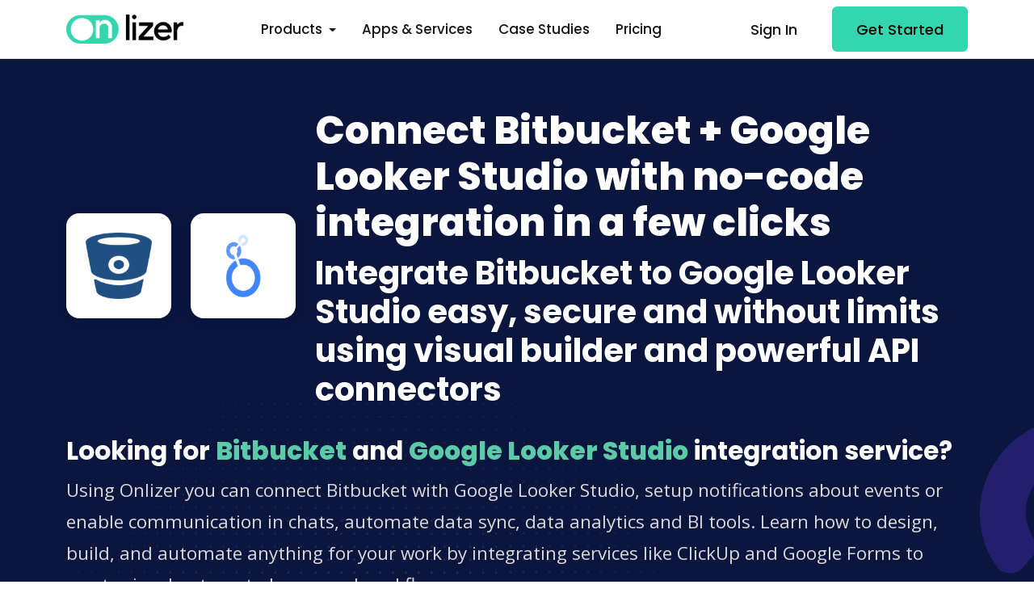

--- FILE ---
content_type: text/html; charset=utf-8
request_url: https://onlizer.com/bitbucket/google_looker_studio
body_size: 46289
content:

<!DOCTYPE html>
<html lang="en">
<head>
    <!--required meta tags-->
    <meta charset="utf-8">
    <meta name="viewport" content="width=device-width, initial-scale=1.0, maximum-scale=2.0">


    <!--twitter og-->
    <meta name="twitter:site" content="@onlizerteam">
    <meta name="twitter:creator" content="@onlizerteam">
    <meta name="twitter:card" content="summary_large_image">
    <meta name="twitter:title" content="Connect Bitbucket &#x2B; Google Looker Studio with simple and safe integration">
    <meta name="twitter:description" content="Integrate Bitbucket and connect to Google Looker Studio easy and safe in 2 minutes using Onlizer no-code tools">
    <meta name="twitter:image" content="/img/logo-color-400-w.png">

    <!--facebook og-->
    <meta property="og:locale" content="en_US" />
    <meta property="og:type" content="website" />
    <meta property="og:site_name" content="Onlizer" />
    <meta property="og:title" content="Connect Bitbucket &#x2B; Google Looker Studio with simple and safe integration" />
    <meta property="og:description" content="Integrate Bitbucket and connect to Google Looker Studio easy and safe in 2 minutes using Onlizer no-code tools">
    <meta property="og:image" content="/img/logo-color-400-w.png">
    <meta property="og:image:type" content="image/png">
    <meta property="og:image:width" content="400">
    <meta property="og:image:height" content="400">
    <meta name="facebook-domain-verification" content="vo59o5vjwnimc1wz5iv3tttr93du0q" />

    <!--meta-->
    <meta name="keywords" content="Bitbucket,Bitbucket to Google Looker Studio integration, connect Bitbucket to Google Looker Studio, Bitbucket API, Google Looker Studio API">
    <meta name="description" content="Integrate Bitbucket and connect to Google Looker Studio easy and safe in 2 minutes using Onlizer no-code tools">
    <meta name="author" content="Onlizer Inc.">

    <!--favicon icon-->
    <link rel="icon" type="image/png" sizes="16x16" href="/img/favicon.png">

    <!--title-->
    <title>Connect Bitbucket &#x2B; Google Looker Studio with simple and safe integration</title>

    <!--google fonts-->
    <link rel="stylesheet" href="https://fonts.googleapis.com/css2?family=Poppins:wght@400;500;600;700;800&amp;family=Open&#x2B;Sans:wght@400;600&amp;display=swap">
    <!--build:css-->
    <link rel="stylesheet" href="/css/theme/main.min.css">
    <!-- endbuild -->
    

    
    <script type="application/ld+json">
        {
            "@context": "http://schema.org/",
            "@type": "Product",
            "name": "Bitbucket + Google Looker Studio integration",
            "image": "https://onlizer.com/img/integrations/bitbucket_google_looker_studio_integrations.png",
            "description": "How to integrate Bitbucket &amp; Google Looker Studio | 1 click no-code &#x25B6;&#xFE0F; integration. Integrate services in 1 Click.",
            "offers": {
                "@type": "Offer",
                "priceCurrency": "USD",
                "price": "00"
            }
        }
    </script>

    <!-- Google Tag Manager -->
    <script>
        (function (w, d, s, l, i) {
            w[l] = w[l] || []; w[l].push({
                'gtm.start':
                    new Date().getTime(), event: 'gtm.js'
            }); var f = d.getElementsByTagName(s)[0],
                j = d.createElement(s), dl = l != 'dataLayer' ? '&l=' + l : ''; j.async = true; j.src =
                    'https://www.googletagmanager.com/gtm.js?id=' + i + dl; f.parentNode.insertBefore(j, f);
        })(window, document, 'script', 'dataLayer', 'GTM-WZ343PW');</script>
    <!-- End Google Tag Manager -->
</head>

<body id="page-body">
    <!-- Google Tag Manager (noscript) -->
    <noscript>
        <iframe src="https://www.googletagmanager.com/ns.html?id=GTM-WZ343PW"
                height="0" width="0" style="display:none;visibility:hidden"></iframe>
    </noscript>
    <!-- End Google Tag Manager (noscript) -->
    <!--main content wrapper start-->
    <div class="main-wrapper">
        <!--header section start-->
        
<header class="main-header w-100 sticky-top bg-white">
    <nav class="navbar navbar-expand-xl navbar-light">
        <div class="container d-flex align-items-center justify-content-lg-between position-relative">
            <a href="/" class="navbar-brand d-flex align-items-center mb-md-0 text-decoration-none">
                <img src="/img/logo-color.webp" alt="logo" class="img-fluid logo-color" />
            </a>
            <button class="navbar-toggler" type="button" data-bs-toggle="collapse" data-bs-target="#topNavbar" aria-controls="topNavbar" aria-expanded="false" aria-label="Toggle navigation">
                <span class="navbar-toggler-icon"></span>
            </button>
            <div class="collapse navbar-collapse justify-content-center" id="topNavbar">
                <ul class="nav col-12 col-md-auto justify-content-center main-menu">
                    <li class="nav-item dropdown">
                        <a class="nav-link dropdown-toggle" href="#" role="button" data-bs-toggle="dropdown" aria-expanded="false">
                            Products
                        </a>
                        <div class="dropdown-menu border-0 rounded-custom shadow py-0 bg-white">
                            <div class="dropdown-grid rounded-custom width-half">
                                <div class="dropdown-grid-item p-2">
                                    <a href="/notify" class="dropdown-link px-0">
                                        <span class="me-3"><i class="fas fa-message"></i></span>
                                        <div class="dropdown-info">
                                            <div class="drop-title">Notify</div>
                                            <p>Receive notifications for all important events</p>
                                        </div>
                                    </a>
                                    <a href="/chats" class="dropdown-link px-0">
                                        <span class="me-3"><i class="fas fa-comments"></i></span>
                                        <div class="dropdown-info">
                                            <div class="drop-title">Chats</div>
                                            <p>Boost business productivity via communications</p>
                                        </div>
                                    </a>
                                    <a href="/onlizer-bi" class="dropdown-link px-0">
                                        <span class="me-3"><i class="fas fa-chart-simple"></i></span>
                                        <div class="dropdown-info">
                                            <div class="drop-title">Onlizer BI</div>
                                            <p>Easy connect data from services into BI tools</p>
                                        </div>
                                    </a>
                                    <a href="/studio" class="dropdown-link px-0">
                                        <span class="me-3"><i class="fas fa-circle-nodes"></i></span>
                                        <div class="dropdown-info">
                                            <div class="drop-title">Studio</div>
                                            <p>Visually build individual integration solution</p>
                                        </div>
                                    </a>
                                </div>
                            </div>
                        </div>
                    </li>
                    <li><a href="/integrations" class="nav-link">Apps & Services</a></li>
                    <li><a href="/cases" class="nav-link">Case Studies</a></li>
                    <li><a href="/pricing" class="nav-link">Pricing</a></li>
                </ul>

                <div class="action-btns text-end me-5 d-sm-none d-md-none d-lg-none d-xl-none">
                    <a href="https://app.onlizer.com" class="btn btn-link text-decoration-none me-2">Sign In</a>
                    <a href="https://account.onlizer.com/join" class="btn btn-primary">Get Started</a>
                </div>
            </div>

            <div class="action-btns text-end me-5 me-lg-0 d-none d-md-block d-lg-block d-xl-block">
                <a href="https://app.onlizer.com" class="btn btn-link text-decoration-none me-2">Sign In</a>
                <a href="https://account.onlizer.com/join" class="btn btn-primary">Get Started</a>
            </div>
        </div>
    </nav>
</header>
        <!--header section end-->
        

<div>
    


<section class="page-header position-relative overflow-hidden ptb-60 bg-dark" style="background: url('/img/page-header-bg.svg') left bottom no-repeat;">
    <div class="container">
        <div class="row justify-content-between align-items-center">
            <div class="col-12">
                <div class="company-info-wrap align-items-center">
                    <div class="company-logo p-4 bg-white shadow rounded-custom me-4 mt-2">
                        <div class="logo justify-content-center">
                            <img src="https://api.onlizer.com/content/svc/bitbucketx128.png" alt="Bitbucket" class="img-fluid rounded" width="82" height="82" style="max-width: 82px;">
                        </div>
                    </div>
                    <div class="company-logo p-4 bg-white shadow rounded-custom me-4 mt-2">
                        <div class="logo justify-content-center">
                            <img src="https://api.onlizer.com/content/svc/google_looker_studiox128.png" alt="Google Looker Studio" class="img-fluid rounded" width="82" height="82" style="max-width: 82px;">
                        </div>
                    </div>
                    <div class="company-overview">
                        <h1 class="display-5 fw-bold">Connect Bitbucket + Google Looker Studio with no-code integration in a few clicks</h1>
                        <h2>Integrate Bitbucket to Google Looker Studio easy, secure and without limits using visual builder and powerful API connectors</h2>
                    </div>
                </div>
                <div class="mt-4">
                    <h3 class="h3">Looking for <strong class="text-success">Bitbucket</strong> and <strong class="text-success">Google Looker Studio</strong> integration service?</h3>
                    <p class="lead mb-0">
                        Using Onlizer you can connect Bitbucket with Google Looker Studio, setup notifications about events or enable communication in chats, automate data sync, data analytics and BI tools. Learn how to design, build, and automate anything for your work by integrating services like ClickUp and Google Forms to create visual automated apps and workflows
                    </p>
                </div>
                <div>
                        <a href="https://app.onlizer.com/builder/start/bitbucket/to/google_looker_studio" class="btn btn-primary text-decoration-none me-2 mt-3" rel="nofollow">Integrate Bitbucket + Google Looker Studio now</a>
                    <a href="#products" class="btn btn btn-outline-light mt-2">Check integration options</a>
                </div>
            </div>
        </div>
        <div class="bg-circle rounded-circle circle-shape-3 position-absolute bg-dark-light right-5"></div>
    </div>
</section>

<!-- how to integrate -->
<div class="pt-60 bg-light">
    <div class="container">
        <div class="row justify-content-center align-items-center">
            <div class="col text-center">
                <div class="icon-box d-inline-block rounded-circle bg-info-soft mb-32" style="height: 55px;">
                    <i class="fal fa-credit-card icon-sm text-info" aria-hidden="true"></i>
                </div>
                <span class="text-info ms-3">No credit card required</span>
            </div>
            <div class="col text-center">
                <div class="icon-box d-inline-block rounded-circle bg-success-soft mb-32" style="height: 55px;">
                    <i class="fal fa-calendar-check icon-sm text-success" aria-hidden="true"></i>
                </div>
                <span class="text-success ms-3">30 days free trial</span>
            </div>
            <div class="col text-center">
                <div class="icon-box d-inline-block rounded-circle bg-warning-soft mb-32" style="height: 55px;">
                    <i class="fal fa-star icon-sm text-warning" aria-hidden="true"></i>
                </div>
                <span class="text-warning ms-3">Test any feature</span>
            </div>
        </div>
    </div>
</div>
<section class="work-process bg-light">
    <div class="container">
        <div class="row justify-content-center align-items-center mt-60">
            <div class="col text-center">
                <h3>How to connect Bitbucket + Google Looker Studio</h3>
                <p class="description fw-m">
                    Onlizer provides you with all required tools to setup connection and send info between Bitbucket and Google Looker Studio automatically. You can build and customize integrations fast using visual builder - no code required.
                </p>
            </div>
        </div>
        <div class="row d-flex align-items-center">
            <div class="col-md-6 col-lg-3">
                <div class="process-card text-center px-4 py-lg-5 py-4 rounded-custom shadow-hover mb-3 mb-lg-0">
                    <div class="process-icon border border-light bg-custom-light rounded-custom p-3">
                        <span class="h2 mb-0 text-primary fw-bold">1</span>
                    </div>
                    <h3 class="h5">Connect</h3>
                    <p class="mb-0">Securely connect Bitbucket and Google Looker Studio accounts</p>
                </div>
            </div>
            <div class="dots-line first"></div>
            <div class="col-md-6 col-lg-3">
                <div class="process-card text-center px-4 py-lg-5 py-4 rounded-custom shadow-hover mb-3 mb-lg-0">
                    <div class="process-icon border border-light bg-custom-light rounded-custom p-3">
                        <span class="h2 mb-0 text-primary fw-bold">2</span>
                    </div>
                    <h3 class="h5">Integrate</h3>
                    <p class="mb-0">Customize your Bitbucket to Google Looker Studio integration</p>
                </div>
            </div>
            <div class="dots-line first"></div>
            <div class="col-md-6 col-lg-3">
                <div class="process-card text-center px-4 py-lg-5 py-4 rounded-custom shadow-hover mb-3 mb-lg-0 mb-md-0">
                    <div class="process-icon border border-light bg-custom-light rounded-custom p-3">
                        <span class="h2 mb-0 text-primary fw-bold">3</span>
                    </div>
                    <h3 class="h5">Launch</h3>
                    <p class="mb-0">Run automation Bitbucket + Google Looker Studio online in 1 click</p>
                </div>
            </div>
            <div class="dots-line first"></div>
            <div class="col-md-6 col-lg-3">
                <div class="process-card text-center px-4 py-lg-5 py-4 rounded-custom shadow-hover mb-0">
                    <div class="process-icon border border-light bg-custom-light rounded-custom p-3">
                        <span class="h2 mb-0 text-primary fw-bold">4</span>
                    </div>
                    <h3 class="h5">Enjoy</h3>
                    <p class="mb-0">Cost and time savings with endless no-code abilities</p>
                </div>
            </div>
        </div>
    </div>
</section>
<!-- how to integrate -->


<div id="products"></div>



    <!-- Onlizer BI -->
    <section class="image-feature ptb-60">
        <div class="container">
            <div class="row justify-content-between align-items-center">
                <div class="col-lg-5 col-12">
                    <div class="feature-img-content">
                        <div class="section-heading">
                            <h3>
                                <svg width="55" height="55" viewBox="0 0 55 55" fill="none" xmlns="http://www.w3.org/2000/svg">
                                    <rect width="55" height="55" rx="14" fill="#3741FF" />
                                    <path d="M40.1725 14.4102C37.9277 14.4102 36.1065 16.2278 36.1065 18.4682V42.8164C36.1065 45.0568 37.9277 46.8744 40.1725 46.8744H42.8831C45.1279 46.8744 46.9491 45.0568 46.9491 42.8164V18.4682C46.9491 16.2278 45.1279 14.4102 42.8831 14.4102H40.1725ZM13.066 25.2316C10.8212 25.2316 9 27.0492 9 29.2896V42.8164C9 45.0568 10.8212 46.8744 13.066 46.8744H15.7766C18.0214 46.8744 19.8426 45.0568 19.8426 42.8164V29.2896C19.8426 27.0492 18.0214 25.2316 15.7766 25.2316H13.066Z" fill="white" />
                                    <path opacity="0.4" d="M22.5537 13.058C22.5537 10.8177 24.3749 9 26.6197 9H29.3303C31.5751 9 33.3963 10.8177 33.3963 13.058V42.817C33.3963 45.0573 31.5751 46.875 29.3303 46.875H26.6197C24.3749 46.875 22.5537 45.0573 22.5537 42.817V13.058Z" fill="black" />
                                </svg>
                                <span class="p-3 pt-0 pb-0">
                                    Onlizer BI
                                </span>
                            </h3>
                            <h2>Connect <span class="text-info">Bitbucket as data source</span> and import data and insights with integration to <span class="text-info">Google Looker Studio</span> and other BI services</h2>
                            <p class="description">
                                Onlizer BI integrates data from your Bitbucket to Google Looker Studio and other BI tools to analyze contacts, deals, tasks and other data on the fly, build dashboards and get insights quickly.
                            </p>
                        </div>
                        <div class="row">
                            <div class="col-auto mt-2">
                                <a href="https://app.onlizer.com/builder/start/bitbucket/to/google_looker_studio" class="btn btn-primary mt-2" rel="nofollow">Connect Bitbucket to Google Looker Studio</a>
                            </div>
                            <div class="col mt-2">
                                <a href="/onlizer-bi" class="btn link-with-icon text-decoration-none mt-2">Learn more about Onlizer BI <i class="far fa-arrow-right"></i></a>
                            </div>
                        </div>
                    </div>
                </div>
                <div class="col-lg-6 col-12">
                    <div class="feature-img-holder p-lg-5 pt-3">
                        <div class="p-3 bg-white position-relative rounded-custom d-block feature-img-wrap">
                            <div class="z-10 position-relative">
                                <img src="/img/onlizer_bi/bi_setup.webp" class="img-fluid rounded-custom position-relative" alt="Onlizer BI integration setup">
                            </div>
                            <div class="position-absolute bg-dark-soft z--1 dot-mask dm-size-12 dm-wh-250 top-left"></div>
                        </div>
                    </div>
                </div>
            </div>
        </div>
    </section>
    <!-- Onlizer BI> -->

    <!-- Onlizer Studio -->
    <section class="image-feature ptb-60">
        <div class="container">
            <div class="row justify-content-between align-items-center">
                <div class="col-lg-5 col-12 order-lg-1">
                    <div class="feature-img-content">
                        <div class="section-heading">
                            <h3>
                                <svg width="55" height="55" viewBox="0 0 55 55" fill="none" xmlns="http://www.w3.org/2000/svg">
                                    <rect width="55" height="55" rx="14" fill="#3741FF" />
                                    <path d="M7 15.4286C7 13.5357 8.53038 12 10.4167 12H17.25C19.1363 12 20.6667 13.5357 20.6667 15.4286V16.5714H34.3333V15.4286C34.3333 13.5357 35.8637 12 37.75 12H44.5833C46.4696 12 48 13.5357 48 15.4286V22.2857C48 24.1786 46.4696 25.7143 44.5833 25.7143H37.75C35.8637 25.7143 34.3333 24.1786 34.3333 22.2857V21.1429H20.6667V22.2857C20.6667 22.4071 20.6595 22.5286 20.6453 22.6429L26.3611 30.2857H33.1944C35.0807 30.2857 36.6111 31.8214 36.6111 33.7143V40.5714C36.6111 42.4643 35.0807 44 33.1944 44H26.3611C24.4748 44 22.9444 42.4643 22.9444 40.5714V33.7143C22.9444 33.5929 22.9516 33.4714 22.9658 33.3571L17.25 25.7143H10.4167C8.53038 25.7143 7 24.1786 7 22.2857V15.4286Z" fill="white" />
                                </svg>

                                <span class="p-3 pt-0 pb-0">
                                    Onlizer Studio
                                </span>
                            </h3>
                            <h2>Create customized individual integration of Bitbucket to Google Looker Studio with flexible, easy to use, <span class="text-info">no-code and low-code tools</span></h2>
                            <p class="description">
                                Onlizer Studio integrates Bitbucket and Google Looker Studio with powerful visual API connectors and allows to build hi-customized individual automated solutions. With fast setup, secure services connection and cost-optimized runtime Onlizer Studio automations make your business more efficient and provide new level of business processes quality.
                            </p>
                        </div>
                        <div class="row">
                            <div class="col-auto mt-2">
                                <a href="https://app.onlizer.com/builder/start/bitbucket/to/google_looker_studio" class="btn btn-primary mt-2" rel="nofollow">Integrate Bitbucket + Google Looker Studio</a>
                            </div>
                            <div class="col mt-2">
                                <a href="/studio" class="btn link-with-icon text-decoration-none mt-2">Learn more about Onlizer Studio <i class="far fa-arrow-right"></i></a>
                            </div>
                        </div>
                    </div>
                </div>
                <div class="col-lg-6 col-12 order-lg-0">
                    <div class="feature-img-holder">
                        <div class="bg-white p-3 rounded-custom position-relative d-block feature-img-wrap">
                            <div class="z-10 position-relative">
                                <img src="/img/studio/studio_setup.webp" class="img-fluid rounded-custom position-relative" alt="Onlizer Studio integration setup">
                            </div>
                            <div class="position-absolute bg-dark-soft z--1 dot-mask dm-size-12 dm-wh-250 bottom-right"></div>
                        </div>
                    </div>
                </div>
            </div>
        </div>
    </section>
    <!-- Onlizer Studio -->
<!-- Services Case -->



<!-- Services Case -->
<!--services info section start-->
<section class="integration-section ptb-60">
    <div class="container">
        <div class="row justify-content-center">
            <div class="col-lg-6 col-md-12">
                <a href="/bitbucket" class="mb-4 mb-lg-0 mb-xl-0 position-relative text-decoration-none connected-app-single border border-light border-2 rounded-custom d-block overflow-hidden p-5">
                    <div class="position-relative connected-app-content">
                        <div class="row">
                            <div class="col-auto">
                                <div class="integration-logo bg-custom-light rounded-circle p-2 d-inline-block">
                                    <img src="https://api.onlizer.com/content/svc/bitbucketx40.png" width="40" height="40" alt="bitbucket details" class="img-fluid rounded-circle">
                                </div>
                            </div>
                            <div class="col">
                                <h5 style="line-height: 56px;">Bitbucket</h5>
                            </div>
                        </div>
                        <p class="mb-0 text-body fs-1">
                            Bitbucket is a popular hosted source control system that uses both mercurial and git behind the scenes.
                        </p>
                        <div>
                            <span class="link-with-icon text-decoration-none mt-3 text-black">Read more about Bitbucket integrations <i class="far fa-arrow-right"></i></span>
                        </div>
                    </div>
                </a>
            </div>
            <div class="col-lg-6 col-md-12">
                <a href="/google_looker_studio" class="mb-4 mb-lg-0 mb-xl-0 position-relative text-decoration-none connected-app-single border border-light border-2 rounded-custom d-block overflow-hidden p-5">
                    <div class="position-relative connected-app-content">
                        <div class="row">
                            <div class="col-auto">
                                <div class="integration-logo bg-custom-light rounded-circle p-2 d-inline-block">
                                    <img src="https://api.onlizer.com/content/svc/google_looker_studiox40.png" width="40" height="40" alt="google_looker_studio details" class="img-fluid rounded-circle">
                                </div>
                            </div>
                            <div class="col">
                                <h5 style="line-height: 56px;">Google Looker Studio</h5>
                            </div>
                        </div>
                        <p class="mb-0 text-body fs-1">
                            Google Looker Studio (formerly Google Data Studio) is a popular platform for data analysis, management, and visualization. Connect Looker Studio API with numerous data sources to build integration flows and automate your reports processes and deliver it in different formats, like PDF to users daily. 
                        </p>
                        <div>
                            <span class="link-with-icon text-decoration-none mt-3 text-black">Read more about Google Looker Studio integrations <i class="far fa-arrow-right"></i></span>
                        </div>
                    </div>
                </a>
            </div>
        </div>
    </div>
</section>
<!--services info section end-->
<!-- Suggestions -->
<section class="ptb-60 bg-light" id="idea">
    <div class="container">
        <div class="row justify-content-center">
            <div class="col-md-10">
                <div class="section-heading text-center">
                    <h2>Bitbucket + Google Looker Studio integration ideas</h2>
                    <p>
                        Support or submit Bitbucket and Google Looker Studio integration idea and we'll invite you to use it early for free! Our development team will reach you personally with estimation for this request. Also you can vote for most relevant suggestions below.
                    </p>
                </div>
            </div>
        </div>
        <div class="row">
        </div>
        <div class="row justify-content-center text-center">
            <div class="col-12">
                <a href="https://onlizer.canny.io/integrations-requests?search=Bitbucket" target="_blank" class="btn btn-primary text-decoration-none me-2 mt-3">Request Bitbucket + Google Looker Studio integration</a>
                <a href="https://onlizer.canny.io/integrations-requests?search=Bitbucket" target="_blank" class="btn btn btn-outline-dark mt-3">Check all Bitbucket + Google Looker Studio suggestions</a>
            </div>
        </div>
    </div>
</section>
<!-- Suggestions -->
<!-- Events & actions -->
<!-- Events & actions -->
<!-- Services Info -->
<!-- Services Info -->
<!--faq section start-->
<section class="faq-section ptb-60 bg-light">
    <div class="container">
        <div class="row justify-content-center">
            <div class="col-lg-7 col-12">
                <div class="section-heading text-center">
                    <h2>FAQ</h2>
                </div>
            </div>
        </div>
        <div class="row justify-content-center">
            <div class="col-lg-7 col-12">
                <div class="accordion faq-accordion" id="accordion-faq">
                    <div class="accordion-item border border-2 active">
                        <h5 class="accordion-header" id="faq-message">
                            <button class="accordion-button" type="button" data-bs-toggle="collapse" data-bs-target="#collapse-message" aria-expanded="true">
                                Does Bitbucket integrate with Google Looker Studio?
                            </button>
                        </h5>
                        <div id="collapse-message" class="accordion-collapse collapse show" aria-labelledby="faq-message" data-bs-parent="#accordion-faq">
                            <div class="accordion-body">
                                Connect Bitbucket and Google Looker Studio in a few clicks and automate data exchange using no-code visual tools. Rich API connectors and optimized tools provide you with ability to fast setup integration for Bitbucket and Google Looker Studio to empower your workflow.
                            </div>
                        </div>
                    </div>
                    <div class="accordion-item border border-2">
                        <h5 class="accordion-header" id="faq-edit">
                            <button class="accordion-button collapsed" type="button" data-bs-toggle="collapse" data-bs-target="#collapse-edit" aria-expanded="false">
                                How do I integrate Bitbucket and Google Looker Studio?
                            </button>
                        </h5>
                        <div id="collapse-edit" class="accordion-collapse collapse" aria-labelledby="faq-edit" data-bs-parent="#accordion-faq">
                            <div class="accordion-body">
                                Integration usually is a very straight forward process that can be done in a few steps. First you need to connect Bitbucket and Google Looker Studio accounts. Then customize integration parameters using visual setup tools. Final step is to launch automation for Bitbucket to Google Looker Studio online with single click.
                            </div>
                        </div>
                    </div>
                    <div class="accordion-item border border-2">
                        <h5 class="accordion-header" id="faq-sync">
                            <button class="accordion-button collapsed" type="button" data-bs-toggle="collapse" data-bs-target="#collapse-sync" aria-expanded="false">
                                Can Bitbucket sync with Google Looker Studio?
                            </button>
                        </h5>
                        <div id="collapse-sync" class="accordion-collapse collapse" aria-labelledby="faq-sync" data-bs-parent="#accordion-faq">
                            <div class="accordion-body">
                                Onlizer no-code solutions make it feasible for users without programming expertise to connect Bitbucket and Google Looker Studio seamlessly, enabling synchronization between the two platforms with minimal effort.
                            </div>
                        </div>
                    </div>
                    <div class="accordion-item border border-2">
                        <h5 class="accordion-header" id="faq-automation">
                            <button class="accordion-button collapsed" type="button" data-bs-toggle="collapse" data-bs-target="#collapse-automation" aria-expanded="false">
                                Can I automate data exchange for Bitbucket and Google Looker Studio?
                            </button>
                        </h5>
                        <div id="collapse-automation" class="accordion-collapse collapse" aria-labelledby="faq-automation" data-bs-parent="#accordion-faq">
                            <div class="accordion-body">
                                Purpose of building integration is to automate actions in services like Google Looker Studio when event occured in Bitbucket or when data changed in Google Looker Studio to perform action in Bitbucket. Automated data exchange and custom actions allow reduce manual work and improve performance. Also, in most cases data exchange and sync can be implemented using event-driven or scheduled approach.
                            </div>
                        </div>
                    </div>
                    <div class="accordion-item border border-2">
                        <h5 class="accordion-header" id="faq-groups">
                            <button class="accordion-button collapsed" type="button" data-bs-toggle="collapse" data-bs-target="#collapse-groups" aria-expanded="false">
                                Can I connect multiple accounts for Bitbucket and Google Looker Studio using same Onlizer account?
                            </button>
                        </h5>
                        <div id="collapse-groups" class="accordion-collapse collapse" aria-labelledby="faq-groups" data-bs-parent="#accordion-faq">
                            <div class="accordion-body">
                                Yes, you can. Onlizer supports connection of multiple services like Bitbucket and Google Looker Studio to the same account. We do not limit count of connections but even encourage you to connect more services to make our solutions most useful at scale.
                            </div>
                        </div>
                    </div>
                    <div class="accordion-item border border-2">
                        <h5 class="accordion-header" id="faq-5">
                            <button class="accordion-button collapsed" type="button" data-bs-toggle="collapse" data-bs-target="#collapse-5" aria-expanded="false">
                                What apps does Bitbucket and Google Looker Studio integrate with?
                            </button>
                        </h5>
                        <div id="collapse-5" class="accordion-collapse collapse" aria-labelledby="faq-5" data-bs-parent="#accordion-faq">
                            <div class="accordion-body">
                                Using powerful API connectors modules and visual tools you can connect Bitbucket and Google Looker Studio with 300+ services like:
                                <ul>
                                        <li><a href="/bitbucket/whatsapp" target="_blank">WhatsApp</a></li>
                                        <li><a href="/bitbucket/slack" target="_blank">Slack</a></li>
                                        <li><a href="/bitbucket/power_bi" target="_blank">Power BI</a></li>
                                        <li><a href="/bitbucket/woocommerce" target="_blank">WooCommerce</a></li>
                                        <li><a href="/bitbucket/zendesk" target="_blank">Zendesk</a></li>
                                        <li><a href="/bitbucket/notion" target="_blank">Notion</a></li>
                                        <li><a href="/bitbucket/clickup" target="_blank">ClickUp</a></li>
                                        <li><a href="/bitbucket/google_calendar" target="_blank">Google Calendar</a></li>
                                        <li><a href="/bitbucket/zoho_crm" target="_blank">Zoho CRM</a></li>
                                </ul>
                            </div>
                        </div>
                    </div>

                </div>
            </div>
        </div>
    </div>
</section>
<!--faq section end-->
</div>

        <!--cat subscribe start-->
        <section class="cta-subscribe bg-dark text-white ptb-120 position-relative overflow-hidden">
            <div class="container">
                <div class="row justify-content-center">
                    <div class="col-lg-8 col-md-10">
                        <div class="subscribe-info-wrap text-center position-relative z-2">
                            <div class="section-heading">
                                <h4 class="h5 text-warning">Let's Try! Get Free Messages and Tasks to test Onlizer features</h4>
                                <h2>Start Your 14-Days Free Trial</h2>
                                <p>We can help you to create your dream processes for better business revenue.</p>
                            </div>
                            <div class="form-block-banner mw-60 m-auto mt-3">
                                <a href="https://account.onlizer.com/join" class="btn btn-primary mt-2 me-2">Start Integrating Now</a>
                                <a href="/pricing" class="btn btn-outline-light mt-2">Check Pricing</a>
                            </div>
                            <ul class="nav justify-content-center subscribe-feature-list mt-4">
                                <li class="nav-item">
                                    <span><i class="far fa-check-circle text-primary me-2"></i>Free 14-days trial</span>
                                </li>
                                <li class="nav-item">
                                    <span><i class="far fa-check-circle text-primary me-2"></i>No credit card required</span>
                                </li>
                                <li class="nav-item">
                                    <span><i class="far fa-check-circle text-primary me-2"></i>Support 24/7</span>
                                </li>
                            </ul>
                        </div>
                    </div>
                </div>
                <div class="bg-circle rounded-circle circle-shape-3 position-absolute bg-dark-light left-5"></div>
                <div class="bg-circle rounded-circle circle-shape-1 position-absolute bg-warning right-5"></div>
            </div>
        </section>
        <!--cat subscribe end-->

        <!--footer section start-->
<footer class="footer-section">
    <!--footer top start-->
    <!--for light footer add .footer-light class and for dark footer add .bg-dark .text-white class-->
    <div class="footer-top footer-light ptb-60">
        <div class="container">
            <div class="row">
                <div class="col-md-3 col-lg-3 mt-4 mt-md-0 mt-lg-0">
                    <div class="footer-single-col">
                        <h3>Our Products</h3>
                        <ul class="list-unstyled footer-nav-list mb-lg-0">
                            <li><a href="/notify" class="text-decoration-none">Notify</a></li>
                            <li><a href="/onlizer-bi" class="text-decoration-none">Onlizer BI</a></li>
                            <li><a href="/chats" class="text-decoration-none">Chats</a></li>
                            <li><a href="/studio" class="text-decoration-none">Studio</a></li>
                            <li>
                                <a href="/integrations" class="text-decoration-none">Integrations</a>
                            </li>
                            <li><a href="/" class="text-decoration-none">Onlizer</a></li>
                        </ul>
                    </div>
                </div>
                <div class="col-md-3 col-lg-3 mt-4 mt-md-0 mt-lg-0">
                    <div class="footer-single-col">
                        <h3>Popular Services</h3>
                        <ul class="list-unstyled footer-nav-list mb-lg-0">
                            <li><a href="/notion" class="text-decoration-none">Notion</a></li>
                            <li><a href="/google_calendar" class="text-decoration-none">Google Calendar</a></li>
                            <li><a href="/woocommerce" class="text-decoration-none">WooCommerce</a></li>
                            <li><a href="/clickup" class="text-decoration-none">ClickUp</a></li>
                            <li><a href="/airtable" class="text-decoration-none">Airtable</a></li>
                            <li><a href="/power_bi" class="text-decoration-none">Power BI</a></li>
                            <li><a href="/google_looker_studio" class="text-decoration-none">Google Looker Studio</a></li>
                            <li><a href="/office_365_outlook" class="text-decoration-none">Outlook</a></li>
                            <li><a href="/bigcommerce" class="text-decoration-none">BigCommerce</a></li>
                            <li><a href="/asana" class="text-decoration-none">Asana</a></li>
                        </ul>
                    </div>
                </div>
                <div class="col-md-3 col-lg-3 mt-4 mt-md-0 mt-lg-0">
                    <div class="footer-single-col">
                        <h3>Messengers</h3>
                        <ul class="list-unstyled footer-nav-list mb-lg-0">
                            <li><a href="/whatsapp" class="text-decoration-none">WhatsApp</a></li>
                            <li><a href="/whatsapp_business" class="text-decoration-none">WhatsApp Business</a></li>
                            <li><a href="/whatsapp_via_twilio" class="text-decoration-none">Twilio WhatsApp</a></li>
                            <li><a href="/telegram" class="text-decoration-none">Telegram</a></li>
                            <li><a href="/telegram_bot" class="text-decoration-none">Telegram Bots</a></li>
                            <li><a href="/discord" class="text-decoration-none">Discord</a></li>
                            <li><a href="/slack" class="text-decoration-none">Slack</a></li>
                            <li><a href="/microsoft_teams" class="text-decoration-none">Microsoft Teams</a></li>
                            <li><a href="/messenger" class="text-decoration-none">Messenger</a></li>
                            <li><a href="/viber" class="text-decoration-none">Viber</a></li>
                        </ul>
                    </div>
                </div>
                <div class="col-md-3 col-lg-3 mt-4 mt-md-0 mt-lg-0">
                    <div class="footer-single-col">
                        <h3>New & Upcoming</h3>
                        <ul class="list-unstyled footer-nav-list mb-lg-0">
                            <li><a href="/callrail" class="text-decoration-none">CallRail</a></li>
                            <li><a href="/brevo" class="text-decoration-none">Brevo</a></li>
                            <li><a href="/shopify" class="text-decoration-none">Shopify</a></li>
                            <li><a href="/facebook_conversions" class="text-decoration-none">Facebook Conversions</a></li>
                            <li><a href="/flutterflow" class="text-decoration-none">FlutterFlow</a></li>
                            <li><a href="/apple_calendar" class="text-decoration-none">Apple Calendar</a></li>
                            <li><a href="/apple_reminders" class="text-decoration-none">Apple Reminders</a></li>
                            <li><a href="/etsy" class="text-decoration-none">Etsy</a></li>
                            <li><a href="/lulu" class="text-decoration-none">Lulu</a></li>
                            <li><a href="/contact_form_7" class="text-decoration-none">Contact Form 7</a></li>
                        </ul>
                    </div>
                </div>
            </div>
        </div>
    </div>
    <!--footer top end-->
    <!--footer bottom start-->
    <div class="footer-bottom footer-light py-4">
        <div class="container">
            <div class="row justify-content-between align-items-center">
                <div class="col-auto">
                    <img src="/img/logo-color.webp" alt="logo" class="img-fluid logo-color">
                </div>
                <div class="col">
                    <div class="copyright-text">
                        <p class="mb-lg-0 mb-md-0"><i class="fa-regular fa-copyright"></i> 2025 Onlizer Inc. All Rights Reserved. Designed By Onlizer Team.</p>
                    </div>
                </div>
                <div class="col-auto">
                    <div>
                        <ul class="list-unstyled footer-nav-list mb-lg-0">
                            <li>
                                <a href="/terms-and-conditions/">Terms of Use</a>
                            </li>
                        </ul>
                    </div>
                </div>
                <div class="col-auto">
                    <div>
                        <ul class="list-unstyled footer-nav-list mb-lg-0">
                            <li>
                                <a href="/privacy-policy/">Privacy Policy</a>
                            </li>
                        </ul>
                    </div>
                </div>
            </div>
        </div>
    </div>
    <!--footer bottom end-->
</footer>
<!--footer section end-->
    </div>

    <!--build:js-->
    <script crossorigin="anonymous" src="https://cdn.jsdelivr.net/npm/bootstrap@5.2.0/dist/js/bootstrap.bundle.min.js"></script>
    <link rel="stylesheet" href="/fontawesome/css/fontawesome.css" />
    <link rel="stylesheet" href="/fontawesome/css/solid.css" />

    
    <!--endbuild-->
</body>

</html>


--- FILE ---
content_type: image/svg+xml
request_url: https://onlizer.com/img/dots.svg
body_size: -97
content:
<svg width="26" height="26" viewBox="0 0 6.879 6.879" xmlns="http://www.w3.org/2000/svg"><path d="M1.129.564a.564.564 0 10-1.13 0 .564.564 0 001.13 0" fill="#0054ff"/></svg>